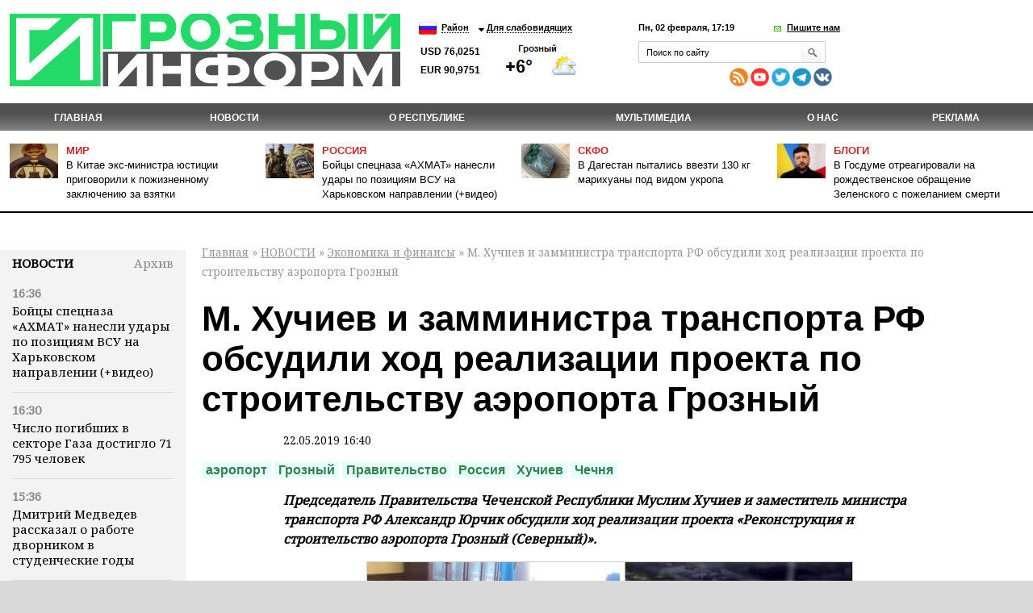

--- FILE ---
content_type: text/html; charset=utf-8
request_url: https://www.google.com/recaptcha/api2/aframe
body_size: 266
content:
<!DOCTYPE HTML><html><head><meta http-equiv="content-type" content="text/html; charset=UTF-8"></head><body><script nonce="nxYCSFkeoo8As1aUOzwpxw">/** Anti-fraud and anti-abuse applications only. See google.com/recaptcha */ try{var clients={'sodar':'https://pagead2.googlesyndication.com/pagead/sodar?'};window.addEventListener("message",function(a){try{if(a.source===window.parent){var b=JSON.parse(a.data);var c=clients[b['id']];if(c){var d=document.createElement('img');d.src=c+b['params']+'&rc='+(localStorage.getItem("rc::a")?sessionStorage.getItem("rc::b"):"");window.document.body.appendChild(d);sessionStorage.setItem("rc::e",parseInt(sessionStorage.getItem("rc::e")||0)+1);localStorage.setItem("rc::h",'1770041831616');}}}catch(b){}});window.parent.postMessage("_grecaptcha_ready", "*");}catch(b){}</script></body></html>